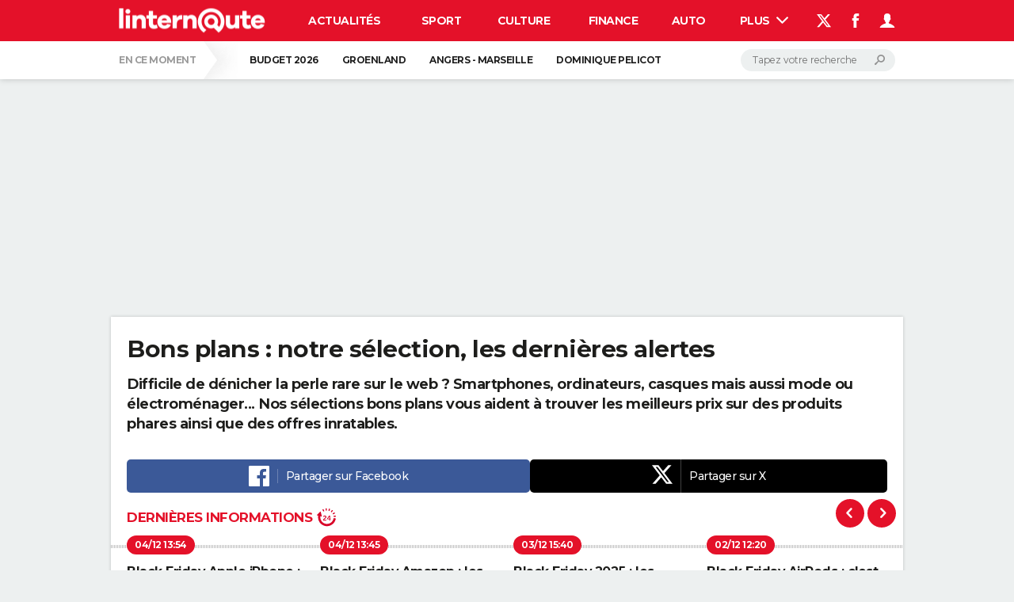

--- FILE ---
content_type: text/css
request_url: https://astatic.ccmbg.com/ccmcms_linternaute/dist/app/css/linternaute_home.5ab0f2d7db29a1b24684.css
body_size: 6662
content:
:root{--header-height:25px}@media(min-width:1000px){:root{--header-height:100px}}.app_mod_live>div,.app_mod_live>div>div>ul{display:flex}.app_home_section .app_home_leftcol:after,.app_home_section:after,.app_mod_mea_adv:after,.clearfix:after{clear:both;content:"";display:table}.mod{margin-bottom:1.25rem}@media(max-width:768px){.mod{margin-bottom:.625rem}}.ccmcss_align_l{text-align:left}.ccmcss_align_c{text-align:center}.ccmcss_align_r{text-align:right}.ccmcss_align_j{text-align:justify}.ccmcss_valign_t{vertical-align:top}.ccmcss_valign_m{vertical-align:middle}.ccmcss_valign_b{vertical-align:bottom}.ccmcss_ft_xs{font-size:.75em}.ccmcss_ft_s{font-size:.85em}.ccmcss_ft_l{font-size:1.15em}.ccmcss_ft_xl{font-size:1.25em}.ccmcss_ft_bold{font-weight:700}.ccmcss_hidden{visibility:hidden}.ccmcss_helvetica{font-family:Helvetica Neue,Helvetica,Arial,sans-serif}.ccmcss_georgia{font-family:Georgia,Cambria,Times New Roman,Times,serif}.ccmcss_tahoma{font-family:Lucida Grande,Tahoma,Verdana,Arial,sans-serif}.ccmcss_courier{font-family:Bitstream Vera Sans Mono,Consolas,Courier,monospace}.ccmcss_verdana{font-family:Verdana,Geneva,sans-serif}@media(max-width:1199px){.resp_hidden--m,.resp_visible--l,.resp_visible--s,.resp_visible--xs{display:none}.resp_visible--m{display:block}}@media(max-width:768px){.resp_hidden--s,.resp_visible--l,.resp_visible--m,.resp_visible--xs{display:none}.resp_visible--s{display:block}}@media(max-width:480px){.resp_visible--xs{display:block}.resp_hidden--xs,.resp_visible--l,.resp_visible--m,.resp_visible--s{display:none}}@media(min-width:1200px){.resp_hidden--l,.resp_visible--m,.resp_visible--s,.resp_visible--xs{display:none}.resp_visible--l{display:block}}@keyframes fadeIn{0%{opacity:0;transform:translateY(20%)}to{opacity:1;transform:translateY(0)}}@keyframes fadeIn2{0%{opacity:0}to{opacity:1}}.gentium,.oswald{font-family:Montserrat,sans-serif}@keyframes ripple-out{to{bottom:-8px;left:-8px;opacity:0;right:-8px;top:-8px}}@keyframes onHover{0%{transform:translate(-110%) skew(-20deg)}to{transform:translate(0) skew(-20deg)}}@keyframes outHover{0%{transform:translate(0) skew(-20deg)}to{transform:translate(110%) skew(-20deg)}}.ie9 [class*=linter_gradient_]{filter:none!important}@media(min-width:1000px){.app_home_section.app_mod_chat>.grid_line.gutter .grid_left.w35{border-left:20px solid #0000}}@media(max-width:768px){.app_mod_mea_ct .app_mod_mea .app_home_section.app_mod_chat .grid_col{float:none;width:100%}}body:not(.app--ark) .app_mod_mea .app_mod_chat__legend .grid_col{position:relative;right:auto;top:0!important}.app_mod_chat{background-color:#fff;padding:20px}.app_mod_chat .grid_line.gutter{margin-left:-20px}@media(max-width:768px){.app_mod_chat .grid_line.gutter{margin-left:-10px}}.app_mod_chat .grid_line.gutter>[class^=grid_]{border-left:20px solid #0000}@media(max-width:768px){.app_mod_chat .grid_line.gutter>[class^=grid_]{border-left:10px solid #0000}}@media(max-width:999px){.app_mod_chat>.grid_line>.grid_col,.app_mod_chat>.grid_line>.grid_left,.app_mod_chat>.grid_line>.grid_right{border:none;display:block;float:none;width:100%}.app_mod_chat>.grid_line.gutter{margin-left:0}.app_mod_chat>.grid_line.gutter>.grid_col,.app_mod_chat>.grid_line.gutter>.grid_left,.app_mod_chat>.grid_line.gutter>.grid_right{border-left:0;margin-bottom:20px}}@media(max-width:480px){.app_mod_chat{padding:10px}}.app_mod_chat header{margin-bottom:20px;position:relative}@media(max-width:480px){.app_mod_chat header{margin-bottom:10px}}.app_mod_chat .app_mod_chat__player{height:0;overflow:hidden;padding-bottom:56.25%;padding-top:35px;position:relative;z-index:0}.app_mod_chat .app_mod_chat__player iframe{height:100%;left:0;position:absolute;top:0;width:100%}.app_mod_chat .app_mod_chat__pic{background-position:50% 50%;background-repeat:no-repeat;background-size:cover;border-radius:100%;-webkit-border-radius:100%;-moz-border-radius:100%;-ms-border-radius:100%;-o-border-radius:100%;display:block;height:120px;margin-right:20px;width:120px}@media(max-width:480px){.app_mod_chat .app_mod_chat__pic{margin-right:10px}}.app_mod_chat h3{font-size:1.125rem;font-weight:700}.app_mod_chat .app_mod_chat__legend p{margin-bottom:10px;margin-top:10px}@media(max-width:480px){.app_mod_chat .app_mod_chat__legend p{margin-bottom:5px;margin-top:5px}}.app_mod_chat footer{color:#303030;font-size:.75rem;text-align:right}.ccmcss_offcanvas_1 .ccmcss_offcanvas_2 .layout.layout--offcanvas{background:#0000}.ccmcss_offcanvas_1 .ccmcss_offcanvas_2 .layout.layout--offcanvas .layout_ct{background:#0000;padding:0}@media(max-width:999px){.ccmcss_offcanvas_1 .ccmcss_offcanvas_2 .layout.layout--offcanvas .layout_ct{padding:0!important}}.ccmcss_offcanvas_1 .ccmcss_offcanvas_2 .layout.layout--offcanvas .layout_ct .layout_ct__2{background-color:#efefef}body .app_home_section{background-color:#fff;margin:0 auto}body .app_home_section.app_home_section--noborder{margin-bottom:20px}@media(max-width:480px){body .app_home_section.app_home_section--noborder{margin-bottom:10px}}body .app_home_section.app_home_section--nopadding{margin:0 auto}body .app_home_section .app_home_section--intro{margin-bottom:12px}body .app_home_section .app_home_section--intro p,body .app_home_section .app_home_section--intro>h1{margin-top:0}@media(max-width:768px){body .app_home_section:first-child{margin-top:0!important}body .app_home_section.app_home_section--nopadding{padding:0}body .app_home_section.app_home_section--noborder{margin-bottom:0!important}body .app_home_section.app_home_section--noborder .app_mod_title--news{margin-bottom:20px}body .app_home_section.app_home_section--noborder .app_mod_title--news:after{top:55px}body .app_home_section.app_home_section--noborder2 .app_mod_title{margin-top:0}body .app_home_section.app_home_section--program{padding-top:20px}body .app_home_section.app_home_section--program header{margin-bottom:0}body .app_home_section.app_home_section--program .app_mod_title{margin-top:0}body .app_home_section.app_home_section--program>div>.grid_line.gutter{margin-left:0}body .app_home_section.app_home_section--program>div>.grid_line.gutter .w25{border-bottom:10px solid #0000;border-left:0 solid #0000;border-right:5px solid #0000;float:left;margin-bottom:0!important;width:50%}body .app_home_section.app_home_section--program>div>.grid_line.gutter .w25:nth-of-type(2n){border-left:5px solid #0000;border-right:0 solid #0000;clear:right}body .app_home_section.app_home_section--program>div>.grid_line.gutter .w25:nth-of-type(5){display:none}body .app_home_section.app_home_section--program .app_mod_fig .app_mod_fig__img{height:150px}body .app_home_section.app_home_section--program .app_mod_fig figcaption{margin-top:10px}body .app_home_section.app_home_section--program .app_mod_fig figcaption h2{font-size:85%;height:30px}body .app_home_section.app_home_section--program .linter_btn+.linter_btn{margin-left:2%}body .app_home_section.app_home_section--images>.grid_line .grid_line:first-child .grid_left .app_mod_fig,body .app_home_section.app_home_section--images>.grid_line+.grid_line>.grid_left .app_mod_fig,body .app_home_section.app_home_section--program footer{margin-bottom:10px}body .app_home_section.app_home_section--images>.grid_line+.grid_line.grid--norwd>.grid_left,body .app_home_section.app_home_section--images>.grid_line>.grid_left{border-left:10px solid #0000}body .app_home_section.app_home_section--images .grid_line{margin-left:-10px}body .app_home_section.app_home_section--images .grid_line .grid_line.grid--norwd{margin-left:0}body .app_home_section.app_home_section--images .grid_line.grid--norwd>.grid_left{border:none;display:block;float:left;width:50%}body .app_home_section.app_home_section--images .grid_line.grid--norwd>.grid_left:nth-child(2n){border-left:10px solid #0000}body .app_home_section.app_home_section--images .grid_line.grid--norwd>.grid_left:nth-child(3){clear:left}body .app_home_section.app_home_section--images .app_mod_fig{margin-bottom:0}body .app_home_section.app_home_section--images .app_mod_fig figcaption{bottom:0;color:#fff;left:0;padding:10px;position:absolute;width:100%;z-index:3}body .app_home_section.app_home_section--images .app_mod_fig figcaption .app_title{-webkit-line-clamp:3;-webkit-box-orient:vertical;color:#fff;display:block;display:-webkit-box;font-size:16px;font-weight:700;height:auto;line-height:1;margin:0 auto;max-height:48px;max-width:100%;overflow:hidden;text-overflow:ellipsis}body .app_home_section.app_home_section--images .app_mod_fig figcaption .app_title a{color:#fff}body .app_home_section.app_home_section--images .app_mod_fig.app_mod_fig--l figcaption .app_title{font-size:18px;max-height:54px}body .app_home_section.app_home_section--images .app_mod_fig .app_mod_fig__img:before{background:url([data-uri]);background:linear-gradient(180deg,#0000 0,#0000004d 60%,#000c);bottom:0;content:"";filter:progid:DXImageTransform.Microsoft.gradient(startColorstr="#00000000",endColorstr="#cc000000",GradientType=0);height:80%;left:0;position:absolute;width:100%;z-index:2}.ie9 body .app_home_section.app_home_section--images .app_mod_fig .app_mod_fig__img:before{filter:none}body .app_home_section.app_home_section--images .app_mod_fig .app_label{display:none}body .app_home_section .app_aside--hotels,body .app_home_section .app_aside--vols{max-width:none}body .app_home_section .app_home_main_ct{float:none;margin-right:0}body .app_home_section .app_home_main_ct .app_home_main{margin-right:0;padding-right:0}body .app_home_section .app_home_right{float:none;width:100%}body .app_home_section .app_list--news .app_fig--full{float:none;height:auto;margin-bottom:12px;width:100%!important}body .app_home_section .app_list--news .app_fig--full .app_list__img--large{display:block;height:auto;padding-bottom:58%;width:100%}body .app_home_section .app_list--news .app_label{display:none}}@media(max-width:480px){body .app_home_section:first-child{margin-top:0!important}body .app_home_section.app_home_section--noborder{margin-bottom:0!important}body .app_home_section.app_home_section--noborder .app_mod_title--news{margin-bottom:20px}body .app_home_section.app_home_section--noborder .app_mod_title--news:after{top:44px}body .app_home_section.app_home_section--noborder2 .app_mod_title{margin-top:0}body .app_home_section.app_home_section--program .app_mod_fig .app_mod_fig__img{height:200px}body .app_home_section.app_home_section--program .app_mod_fig figcaption{margin-bottom:10px}body .app_home_section.app_home_section--program footer{margin-top:0}body .app_home_section.app_home_section--images .grid_line.grid--norwd .grid_left{border:none;float:none;width:100%}body .app_home_section.app_home_section--images>.grid_line{margin-left:0}body .app_home_section.app_home_section--images>.grid_line .grid_left,body .app_home_section.app_home_section--images>.grid_line .grid_line>.grid_left:nth-child(2n){border:none}body .app_home_section.app_home_section--images>.grid_line>.grid_left,body .app_home_section.app_home_section--images>.grid_line>.grid_left:last-child .app_mod_fig{margin-bottom:0}body .app_home_section.app_home_section--images>.grid_line+.grid_line{display:none}body .app_home_section.app_home_section--images .app_mod_fig{margin-bottom:10px}body .app_home_section.app_home_section--images .app_mod_fig .app_mod_fig__img,body .app_home_section.app_home_section--images .app_mod_fig.app_mod_fig--l .app_mod_fig__img{height:220px}body .app_home_section.app_home_section--images .app_mod_fig.app_mod_fig--l figcaption .app_title{font-size:16px;max-height:48px}}body .app_home_section.app_home_section--insitu{padding:0}body .app_home_section.app_home_section--insitu>.bu_ccmeditor .hidden{overflow:hidden}body .app_home_section.app_home_section--insitu>.bu_ccmeditor .app_mod_title{font-size:1.4285714286em;font-weight:700;margin-top:0}body .app_home_section.app_home_section--insitu>.bu_ccmeditor .app_title_4{border-bottom:1px dashed #ccc;margin-bottom:.7142857143em;padding-bottom:.3571428571em}body .app_home_section.app_home_section--insitu>.bu_ccmeditor .app_cold_stream{margin-bottom:0}@media(max-width:768px){body .app_home_section.app_home_section--insitu>.bu_ccmeditor .app_list.app_list--services{margin-bottom:1.4285714286em}body .app_home_section.app_home_section--insitu>.bu_ccmeditor .app_list.app_list--services li:before{left:5px;top:7px}body .app_home_section.app_home_section--insitu>.bu_ccmeditor .app_list.app_list--services li:nth-child(2n){background-color:#f1f1f1}body .app_home_section.app_home_section--insitu>.bu_ccmeditor .app_list.app_list--services a{display:block;padding:.3571428571em}}.app--ark .ccmcss_offcanvas_1 .ccmcss_offcanvas_2 .layout.layout--offcanvas .layout_ct{background:#fff}.app--ark .ccmcss_offcanvas_1 .ccmcss_offcanvas_2 .layout.layout--offcanvas .layout_ct .app_home_section{border-top:0}.app--ark .ccmcss_offcanvas_1 .ccmcss_offcanvas_2 .layout.layout--offcanvas .layout_ct .app_home_section.app_home_section--noborder,.app--ark .ccmcss_offcanvas_1 .ccmcss_offcanvas_2 .layout.layout--offcanvas .layout_ct .app_home_section.app_home_section--nopadding{margin:0 auto}.app_list.app_list--news li{padding-bottom:20px;padding-top:20px}@media(max-width:480px){.app_list.app_list--news li{padding-bottom:10px;padding-top:10px}}.app_list.app_list--news li:first-of-type{padding-top:0!important}.jBlock{position:absolute;z-index:1100}.app_mod_mea .jBlock,.app_slider .jBlock{left:20px;top:50px}.app_mod_forward_contents .jBlock{left:20px;top:20px}.app_header__bottom__left .jBlock{left:105px;top:0}.jBlock a.blockEditor{background:#ddd;border:2px solid #fff;border-radius:6px;-webkit-border-radius:6px;-moz-border-radius:6px;-ms-border-radius:6px;-o-border-radius:6px;color:#303030;font-family:Montserrat,sans-serif;transition:all .15s ease-out}.jBlock a.blockEditor:hover{background:#fff;color:#000}.app_mod_forward_contents+.app_mod_title+.jBlock{left:20px;position:relative;top:50px}.app_home_section{background-color:#fff;float:none;margin:0;position:relative}.app_home_section a{text-decoration:none}.app_home_section a:hover{text-decoration:underline}.app_home_section>.bu_ccmeditor{padding:20px}@media(max-width:768px){.app_home_section>.bu_ccmeditor{padding:10px}}.app_home_section+.app_home_section{border-top:20px solid #edf0f0}.app_home_section>.app_home_section{padding:20px}@media(max-width:768px){.app_home_section>.app_home_section{padding:10px}}.app_home_section .app_home_main_ct{background:#fafafa;float:left;margin-right:-340px;width:100%}.app_home_section .app_home_main_ct .app_home_main{margin-right:300px;padding-right:20px}.app_home_section .app_home_rightcol{background:#fafafa;float:right;padding:20px;width:340px}@media(max-width:480px){.app_home_section .app_home_rightcol{padding:10px}}.app_home_section .app_home_rightcol .ba{margin-bottom:2em}.app_home_section .app_home_rightcol .app_home_rightcol_bottom_ct{bottom:0;left:30px;position:absolute;width:300px}.app_home_section .app_home_rightcol .ccmcss_form{font-size:15px}.app_home_section .app_home_leftcol{background:#fff;float:left;margin:0;min-height:835px;padding:20px}@media(max-width:480px){.app_home_section .app_home_leftcol{padding:10px}}@media(min-width:769px){.app_home_section .app_home_leftcol{max-width:calc(100% - 340px)}}.app_home_section .app_home_leftcol .app_home_section{border-top:0 solid #edf0f0;float:none}.app_home_section .app_home_leftcol footer{margin-bottom:16px}.app_home_section .app_home_leftcol footer .app_home_leftcol_common_link{color:#e41129;font-size:15px;padding-right:10px;text-decoration:underline}.app_home_section .app_home_leftcol footer .app_home_leftcol_common_link:hover{text-decoration:none}@media(max-width:999px){.app_home_section.app_home_section--program .grid_left:nth-child(n+5){display:none}.app_home_section.app_home_section--program>div>.grid_line.gutter .w25{width:25%}}@media(max-width:768px){.app_home_section{border-top:none;padding-top:0}.app_home_section+.app_home_section{border-top:none}.app_home_section .app_home_main_ct{float:none;margin-right:0}.app_home_section .app_home_leftcol{border-right:none;float:none;margin:0;min-height:auto;padding:10px;width:100%}.app_home_section .app_home_leftcol .app_home_section{border-top:0 solid #edf0f0;float:none}.app_home_section .app_home_rightcol{float:none}.app_home_section .app_home_rightcol,.app_home_section .layout_right{background:#fff;min-height:inherit;padding:10px;position:relative;width:100%}.app_home_section .app_home_rightcol:before,.app_home_section .layout_right:before{display:none}.app_home_section .app_home_rightcol .app_home_rightcol_bottom_ct,.app_home_section .layout_right .app_home_rightcol_bottom_ct{bottom:0;left:0;position:relative;width:100%}.app_home_section.app_home_section--noborder2{margin-top:0;padding:0}}.app_home_section.app_home_section--noborder{border-top:none;overflow:hidden;padding:20px 4px 0 20px}@media(max-width:768px){.app_home_section.app_home_section--noborder{padding:10px}}.layout_ct>.app_home_section.app_home_section--noborder>:not(.app_list--lastminute){padding-right:16px}.app_home_section.app_home_section--noborder2{border-top:none}@media(max-width:768px){.app_home_section--nomaxwidth .app_home_section.app_home_section--noborder2 .app_mod_title{margin-left:10px}}@media(max-width:768px)and (max-width:480px){.app_home_section--nomaxwidth .app_home_section.app_home_section--noborder2 .app_mod_title{margin-left:5px}}.app_home_section.app_home_section--nopadding{border-top:none;padding:0}.app_home_section.app_home_section--nopadding2{padding:0}.app_home_section.app_home_section--nomaxwidth{margin:0;max-width:none!important}.app_home_section.app_home_section--nomaxwidth .app_home_section--noborder2{margin-top:0}.app_home_section:nth-child(2n) .linter_btn.linter_btn--channel:after,.app_home_section:nth-child(2n) .linter_btn.linter_btn--channel:hover{background-color:#e1e3e4!important}.app_home_section.app_home_section--program{padding:20px}@media(max-width:768px){.app_home_section.app_home_section--program{padding:10px}}.app_home_section.app_home_section--program>div>.grid_line.gutter{margin-left:-20px}.app_home_section.app_home_section--program>div>.grid_line.gutter>[class^=grid_]{border-left:20px solid #0000}.app_home_section.app_home_section--program>div>.grid_line.gutter .w25{width:20%}.app_home_section.app_home_section--program figcaption{text-align:center}.app_home_section.app_home_section--program figcaption .app_title{font-size:16px}.app_home_section.app_home_section--program header{margin-bottom:1.4285714286em}@media(max-width:580px){.app_home_section.app_home_section--program header>.grid_col,.app_home_section.app_home_section--program header>.grid_left,.app_home_section.app_home_section--program header>.grid_right{border:none;display:block;float:none;width:100%}.app_home_section.app_home_section--program header.gutter{margin-left:0}.app_home_section.app_home_section--program header.gutter>.grid_col,.app_home_section.app_home_section--program header.gutter>.grid_left,.app_home_section.app_home_section--program header.gutter>.grid_right{border-left:0;margin-bottom:20px}}.app_home_section.app_home_section--program header .app_mod_title{margin-bottom:0}.app_home_section.app_home_section--program header .linter_btn.active span,.app_home_section.app_home_section--program header .linter_btn:hover span{color:#fff!important}.app_home_section.app_home_section--program header a+a{margin-left:1.4285714286em}.app_home_section.app_home_section--program>div .grid_line.gutter{margin-left:-40px}@media(max-width:768px){.app_home_section.app_home_section--program>div .grid_line.gutter{margin-left:-10px}}.app_home_section.app_home_section--program>div .grid_line.gutter>[class^=grid_]{border-left:40px solid #0000}@media(max-width:768px){.app_home_section.app_home_section--program>div .grid_line.gutter>[class^=grid_]{border-left:10px solid #0000}}@media(max-width:580px){.app_home_section.app_home_section--program>div>.grid_line.gutter>.grid_col,.app_home_section.app_home_section--program>div>.grid_line.gutter>.grid_left,.app_home_section.app_home_section--program>div>.grid_line.gutter>.grid_right{border:none;display:block;float:none;width:100%}.app_home_section.app_home_section--program>div>.grid_line.gutter.gutter{margin-left:0}.app_home_section.app_home_section--program>div>.grid_line.gutter.gutter>.grid_col,.app_home_section.app_home_section--program>div>.grid_line.gutter.gutter>.grid_left,.app_home_section.app_home_section--program>div>.grid_line.gutter.gutter>.grid_right{border-left:0;margin-bottom:20px}}.app_home_section.app_home_section--program .app_mod_fig .app_mod_fig__img{height:300px}.app_home_section.app_home_section--program .app_mod_fig figcaption{margin-top:1.4285714286em}.app_home_section.app_home_section--program .app_mod_fig a:hover{text-decoration:none}.app_home_section.app_home_section--program .app_mod_fig a:hover .app_title{text-decoration:underline}.app_home_section.app_home_section--program .app_mod_fig.app_mod_fig--tv .app_mod_fig__img{height:160px}.app_home_section.app_home_section--program .app_mod_fig.app_mod_fig--tv figcaption{font-size:16px;margin-top:.7142857143em;text-align:center}.app_home_section.app_home_section--program .app_mod_fig.app_mod_fig--tv figcaption .app_title{font-size:16px}.app_home_section.app_home_section--program .app_mod_fig.app_mod_fig--tv .app_label{font-size:1.1428571429em;font-weight:400}.app_home_section.app_home_section--program .app_mod_fig.app_mod_fig--tv .app_label>span{color:#303030}.app_home_section.app_home_section--program .app_mod_fig.app_mod_fig--tv a:hover .app_label{text-decoration:none}.app_home_section.app_home_section--program footer{font-size:1.0714285714em;margin-top:1.3333333333em}.app_home_section.app_home_section--program footer li{display:inline}.app_home_section.app_home_section--program footer li+li:before{color:#abb1b4;content:"|"}.app_home_section.app_home_section--program footer li+li a{padding-left:.6666666667em}.app_home_section.app_home_section--program footer a{color:#e41129;padding-right:.6666666667em;text-decoration:underline}.app_home_section.app_home_section--program footer a:hover{text-decoration:none}.app_home_section.app_home_section--images .grid_line.gutter{margin-left:-20px}@media(max-width:768px){.app_home_section.app_home_section--images .grid_line.gutter{margin-left:-10px}}.app_home_section.app_home_section--images .grid_line.gutter>[class^=grid_]{border-left:20px solid #0000}@media(max-width:768px){.app_home_section.app_home_section--images .grid_line.gutter>[class^=grid_]{border-left:10px solid #0000}}.app_home_section.app_home_section--images .app_mod_fig{margin-bottom:1.4285714286em}.app_home_section.app_home_section--images .app_mod_fig figcaption{margin-top:.3571428571em}.app_home_section.app_home_section--images .app_mod_fig.app_mod_fig--l figcaption{margin-top:.7142857143em}.app_home_section.app_home_section--images .app_title{font-size:.9285714286em}.app_home_section.app_home_section--images .app_mod_fig__img{height:140px}.app_home_section.app_home_section--services{padding:20px}.app_home_section.app_home_section--services .grid_line.gutter{margin-left:-20px}@media(max-width:768px){.app_home_section.app_home_section--services .grid_line.gutter{margin-left:-10px}}.app_home_section.app_home_section--services .grid_line.gutter>[class^=grid_]{border-left:20px solid #0000}@media(max-width:768px){.app_home_section.app_home_section--services .grid_line.gutter>[class^=grid_]{border-left:10px solid #0000}}.app_home_section.app_home_section--services .app_list--services .grid_line.gutter{margin-left:0}@media(max-width:768px){.app_home_section.app_home_section--services .app_list--services .grid_line.gutter{margin-left:-10px}}.app_home_section.app_home_section--services .app_list--services .grid_line.gutter>[class^=grid_]{border-left:0 solid #0000}@media(max-width:768px){.app_home_section.app_home_section--services .app_list--services .grid_line.gutter>[class^=grid_]{border-left:10px solid #0000}.app_home_section.app_home_section--services{padding:10px}.app_home_section.app_home_section--services .bu_ccmeditor .grid_line.gutter{margin-left:0}}.app_home_section.app_home_section--focus-forums{padding:20px}.app_home_section.app_home_section--focus-forums .grid_line.gutter{margin-left:-20px}@media(max-width:768px){.app_home_section.app_home_section--focus-forums .grid_line.gutter{margin-left:-10px}}.app_home_section.app_home_section--focus-forums .grid_line.gutter>[class^=grid_]{border-left:20px solid #0000}@media(max-width:768px){.app_home_section.app_home_section--focus-forums{padding:10px}.app_home_section.app_home_section--focus-forums .grid_line.gutter{margin-left:-10px}}@media(max-width:768px)and (max-width:768px){.app_home_section.app_home_section--focus-forums .grid_line.gutter{margin-left:-10px}}@media(max-width:768px){.app_home_section.app_home_section--focus-forums .grid_line.gutter>[class^=grid_]{border-left:10px solid #0000}}@media(max-width:768px)and (max-width:768px){.app_home_section.app_home_section--focus-forums .grid_line.gutter>[class^=grid_]{border-left:10px solid #0000}}.app_home_section.app_home_section--focus-forums .app_title{color:#303030;margin-bottom:.625em}.app_home_section.app_home_section--voyages{padding:20px}.app_home_section.app_home_section--voyages .grid_line.gutter{margin-left:-20px}@media(max-width:768px){.app_home_section.app_home_section--voyages .grid_line.gutter{margin-left:-10px}}.app_home_section.app_home_section--voyages .grid_line.gutter>[class^=grid_]{border-left:20px solid #0000}@media(max-width:768px){.app_home_section.app_home_section--voyages{padding:10px}.app_home_section.app_home_section--voyages .grid_line.gutter{margin-left:-10px}}@media(max-width:768px)and (max-width:768px){.app_home_section.app_home_section--voyages .grid_line.gutter{margin-left:-10px}}@media(max-width:768px){.app_home_section.app_home_section--voyages .grid_line.gutter>[class^=grid_]{border-left:10px solid #0000}}@media(max-width:768px)and (max-width:768px){.app_home_section.app_home_section--voyages .grid_line.gutter>[class^=grid_]{border-left:10px solid #0000}}.app_home_section.app_home_section--voyages>.grid_line.gutter{margin-bottom:1.4285714286em}.app_home_section.app_home_section--voyages .app_list--cities .grid_row.gutter>*+*{border-left:20px solid #0000}@media(max-width:768px){.app_home_section.app_home_section--voyages .app_list--cities .grid_row.gutter>*+*{border-left:10px solid #0000}}.app_home_section.app_home_section--voyages .app_list--cities>.grid_row>.grid_col>.grid_row,.app_home_section.app_home_section--voyages .app_list--cities>.grid_row>.grid_col>.grid_row>.grid_col{display:block}.app_home_section.app_home_section--voyages .app_list--cities ul{padding-right:1.4285714286em}.app_home_section.app_home_section--voyages .app_list--pics .grid_line.gutter{margin-left:-20px}@media(max-width:768px){.app_home_section.app_home_section--voyages .app_list--pics .grid_line.gutter{margin-left:-10px}}.app_home_section.app_home_section--voyages .app_list--pics .grid_line.gutter>[class^=grid_]{border-left:20px solid #0000}@media(max-width:768px){.app_home_section.app_home_section--voyages .app_list--pics .grid_line.gutter>[class^=grid_]{border-left:10px solid #0000}}.app_home_section.app_home_section--voyages .app_mod_fig .app_mod_fig__img{height:332px}.app_mod_mea{margin-bottom:0}.app_mod_mea .grid_col:nth-child(3){display:none}@media(min-width:769px){.app_mod_mea #mosaic_slider .switcher-body>.app_mod_fig.app_mod_fig--legendinside .app_mod_fig__img,.app_mod_mea #mosaic_slider>.app_mod_fig.app_mod_fig--legendinside .app_mod_fig__img{height:450px}}.app_mod_mea #mosaic_slider .switcher-body>.app_mod_fig.app_mod_fig--legendinside figcaption,.app_mod_mea #mosaic_slider>.app_mod_fig.app_mod_fig--legendinside figcaption{padding:1.4285714286em 4.2857142857em 1.4285714286em 1.4285714286em}.app_mod_mea .grid_col .app_mod_fig .app_mod_fig__img{height:225px}.app_mod_mea_adv{height:600px;margin:0 auto;padding:0;vertical-align:middle;width:300px}.ie9 .app_home_rightcol:before{filter:none}@media(max-width:768px){.app_mod_mea_prect{background:#fff;border-bottom:1px solid #dcdcdc;padding-bottom:0!important}.app_mod_mea_ct{background:#fff;display:block;float:none;margin-right:0;width:auto}.app_mod_mea_ct .app_mod_mea{margin-right:0;max-width:100%}.app_mod_mea_ct .app_mod_mea .app_mod_fig__img{height:auto;padding-bottom:58%}.app_mod_mea_ct .app_mod_mea .app_mod_fig.app_mod_fig--legendinside figcaption,.app_mod_mea_ct .app_mod_mea .grid_row.grid_row--fixed .app_mod_fig.app_mod_fig--legendinside figcaption{padding:20px 10px!important}.app_mod_mea_ct .app_mod_mea .grid_row.grid_row--fixed figcaption h1{font-size:20px}.app_mod_mea_ct .app_mod_mea .grid_row.grid_row--fixed .grid_col:first-of-type{position:relative}.app_mod_mea_ct .app_mod_mea .grid_row.grid_row--fixed .grid_col:first-of-type:after{background:#dcdcdc;bottom:0;content:"";display:block;position:absolute;right:0;top:0;width:1px;z-index:4}.app_mod_mea_ct .app_mod_mea .grid_row.grid_row--fixed .grid_col:nth-of-type(2){position:relative}.app_mod_mea_ct .app_mod_mea .grid_row.grid_row--fixed .grid_col:nth-of-type(2):after{background:#dcdcdc;bottom:0;content:"";display:block;left:-1px;position:absolute;top:0;width:1px;z-index:4}.app_mod_mea_ct .app_mod_mea a{text-decoration:none}.app_mod_mea_ct .app_mod_mea .grid_col:nth-child(n+4){display:none}.app_mod_mea_ct .app_mod_mea .grid_col{float:left;width:50%}.app_mod_mea_ct .app_mod_mea figcaption{background:#fff;color:#3f3e3e;padding:.7142857143em;position:relative;text-align:center;width:100%;z-index:3}.app_mod_mea_ct .app_mod_mea figcaption h1{font-size:24px}.app_mod_mea_ct .app_mod_mea figcaption h1 a{color:#1d1d1b}.app_mod_mea_ct .app_mod_mea figcaption h2{font-size:14px}.app_mod_mea_ct .app_mod_mea figcaption h2 a{color:#1d1d1b}.app_mod_mea_ct .app_mod_mea figcaption div{display:block;margin-top:-34px}.app_mod_mea_ct .app_mod_mea figcaption div span{background-color:#e41129;border-radius:16px;-webkit-border-radius:16px;-moz-border-radius:16px;-ms-border-radius:16px;-o-border-radius:16px;color:#fff;display:inline-block;font-size:1.1428571429em;margin-bottom:.8571428571em;opacity:1;padding:.1428571429em .8571428571em}}.app_mod_mea_ct picture{display:block;position:relative}@media(min-width:769px){.app_mod_mea_ct #mosaic_slider>.app_mod_fig picture{height:450px}.app_mod_mea_ct .grid_col picture{height:225px}.app_mod_mea_ct picture img{height:100%;left:50%;max-width:none;position:absolute;top:50%;transform:translateX(-50%) translateY(-50%)}}@media(max-width:768px){.app_mod_mea_ct picture{height:0;padding-bottom:58%}}.app_mod_live .app_mod_fig.app_mod_fig--legendinside picture{display:block;height:0;overflow:hidden;position:relative;width:100%}.app_mod_live .app_mod_fig.app_mod_fig--legendinside figcaption h1{-webkit-box-orient:vertical;-webkit-line-clamp:3;display:-webkit-box;font-size:20px;font-size:1.25rem;overflow:hidden;text-overflow:ellipsis}@supports not (-webkit-line-clamp:3){.app_mod_live .app_mod_fig.app_mod_fig--legendinside figcaption h1{display:block}}@media screen and (min-width:700px){.app_mod_live .app_mod_fig.app_mod_fig--legendinside figcaption h1{font-size:22px;font-size:1.375rem}}@media screen and (min-width:769px){.app_mod_live .app_mod_fig.app_mod_fig--legendinside figcaption h1{font-size:20px;font-size:1.25rem}}@media screen and (min-width:1101px){body:not(.app--ark):not(.app--1000):not(.template-light) .app_mod_live .app_mod_fig.app_mod_fig--legendinside figcaption h1{font-size:22px;font-size:1.375rem}}.app_mod_live .app_title_4{font-size:16px;font-size:1rem}@media screen and (min-width:700px){.app_mod_live .app_title_4{font-size:15px;font-size:.9375rem}}@media screen and (min-width:1200px){.app_mod_live .app_title_4{font-size:18px;font-size:1.125rem}}.app_mod_live>div{margin-bottom:10px}.app_mod_live>div>div{position:relative}.app_mod_live>div>div>ul{flex-direction:column}.app_mod_live>div ul li+li{border-top:1px dashed #ccc}@media(min-width:1101px),(min-width:700px)and (max-width:768px){.app_mod_live>div>div{position:relative}.app_mod_live>div>div:first-of-type{padding-right:15px}.app_mod_live>div>div:last-of-type{padding-left:15px}.app_mod_live>div>div picture{padding-bottom:66.667%}.app_mod_live>div>div ul li{display:flex;flex:1;flex-direction:column;justify-content:center}.no-supports .app_mod_live>div .app_title_4 a{line-height:1.2em;max-height:2.4em;overflow:hidden;padding-right:.8em;position:relative;text-align:left}.no-supports .app_mod_live>div .app_title_4 a:before{bottom:0;content:"...";position:absolute;right:0;text-align:right}.no-supports .app_mod_live>div .app_title_4 a:after{background:#fff;content:"";height:1em;margin-top:.2em;position:absolute;right:0;width:1em}@supports not (-webkit-line-clamp:2){.app_mod_live>div .app_title_4 a{display:block;line-height:1.2em;max-height:2.4em;overflow:hidden;padding-right:.8em;position:relative;text-align:left}.app_mod_live>div .app_title_4 a:before{bottom:0;content:"...";position:absolute;right:0;text-align:right}.app_mod_live>div .app_title_4 a:after{background:#fff;content:"";height:1em;margin-top:.2em;position:absolute;right:0;width:1em}}@supports(-webkit-line-clamp:2){.app_mod_live>div .app_title_4 a{-webkit-box-orient:vertical;-webkit-line-clamp:2;display:-webkit-box;overflow:hidden;text-overflow:ellipsis}}}@media(max-width:699px),(min-width:769px)and (max-width:1100px){.app_mod_live>div{flex-direction:column}.app_mod_live>div>div{flex:1;width:100%}.app_mod_live>div>div picture{padding-bottom:56.25%}.app_mod_live>div>div ul li{padding:10px 0}.app_mod_live>div>div ul a{display:block}}.bu_ccmeditor .app_mod_live .app_mod_title{font-size:1.25rem;font-weight:700;margin-bottom:20px;margin-top:0}@media(max-width:480px){.bu_ccmeditor .app_mod_live .app_mod_title{margin-bottom:10px}}.bu_ccmeditor .app_mod_live li:before{display:none}.bu_ccmeditor .app_mod_live .app_title_4{color:#303030;font-weight:700;margin:0;text-transform:none}.bu_ccmeditor .app_mod_live .app_title_4 a{color:#303030}.bu_ccmeditor .app_mod_live .app_title_4 a:hover{color:#e41129}.app_mod_forward_contents.gutter{margin-bottom:16px;margin-left:-20px}.app_mod_forward_contents.gutter>[class^=grid_]{border-left:20px solid #0000}.app_mod_forward_contents.gutter .grid_line{margin-top:20px}.app_mod_forward_contents.gutter .grid_line .grid_last{border-left:20px solid #0000}.app_mod_forward_contents.gutter .app_mod_fig .app_mod_fig__img{height:120px;width:180px}.app_mod_forward_contents.gutter .app_mod_fig figcaption h2{color:#303030;font-size:18px}.no-supports .app_mod_forward_contents.gutter .app_mod_fig figcaption h2{line-height:1.2em;max-height:3.6em;overflow:hidden;padding-right:.8em;position:relative;text-align:left}.no-supports .app_mod_forward_contents.gutter .app_mod_fig figcaption h2:before{bottom:0;content:"...";position:absolute;right:0;text-align:right}.no-supports .app_mod_forward_contents.gutter .app_mod_fig figcaption h2:after{background:#fff;content:"";height:1em;margin-top:.2em;position:absolute;right:0;width:1em}@supports not (-webkit-line-clamp:3){.app_mod_forward_contents.gutter .app_mod_fig figcaption h2{display:block;line-height:1.2em;max-height:3.6em;overflow:hidden;padding-right:.8em;position:relative;text-align:left}.app_mod_forward_contents.gutter .app_mod_fig figcaption h2:before{bottom:0;content:"...";position:absolute;right:0;text-align:right}.app_mod_forward_contents.gutter .app_mod_fig figcaption h2:after{background:#fff;content:"";height:1em;margin-top:.2em;position:absolute;right:0;width:1em}}@supports(-webkit-line-clamp:3){.app_mod_forward_contents.gutter .app_mod_fig figcaption h2{-webkit-box-orient:vertical;-webkit-line-clamp:3;display:-webkit-box;overflow:hidden;text-overflow:ellipsis}}.app_mod_forward_contents.gutter .app_mod_fig.app_mod_fig--legendinside .app_mod_fig__img{height:290px;width:100%}.app_mod_forward_contents.gutter .app_mod_fig.app_mod_fig--legendinside figcaption h1{-webkit-line-clamp:3;-webkit-box-orient:vertical;color:#fff;display:block;display:-webkit-box;font-size:22px;max-height:80px;overflow:hidden;text-overflow:ellipsis}@media(min-width:770px){.app_mod_forward_contents.gutter .grid_left{display:none}.app_mod_forward_contents.gutter .grid_left.w50{display:block;float:none;width:100%}.app_mod_forward_contents.gutter .grid_last{border-left:none!important;padding-left:16px;position:relative}.app_mod_forward_contents.gutter .grid_last:before{color:#e41129;content:"›";font-size:1.375rem;font-weight:700;left:0;position:absolute;top:-10px!important}}@media(max-width:480px),(min-width:700px)and (max-width:769px){.app_mod_forward_contents.gutter .grid_line{margin-top:20px}.app_mod_forward_contents.gutter>[class^=grid_]{border-left:20px solid #0000}.app_mod_forward_contents.gutter .grid_line>.grid_last{border-left:10px solid #0000}.app_mod_forward_contents.gutter .grid_left{float:left;width:auto}.app_mod_forward_contents.gutter .grid_left.w50{float:left;width:50%}.app_mod_forward_contents.gutter .grid_last{display:table-cell}}@media(min-width:481px)and (max-width:699px){.app_mod_forward_contents.gutter .grid_left{display:none!important}.app_mod_forward_contents.gutter .grid_left.w50{display:block!important;float:none;width:100%}.app_mod_forward_contents.gutter .grid_last{border-left:none!important;padding-left:16px;position:relative}.app_mod_forward_contents.gutter .grid_last:before{color:#e41129;content:"›";font-size:22px;font-weight:700;left:0;position:absolute;top:-10px}}@media(max-width:480px){.app_mod_forward_contents.gutter{margin-left:0}.app_mod_forward_contents.gutter .grid_line{margin-top:10px}.app_mod_forward_contents.gutter>[class^=grid_]{border:0}.app_mod_forward_contents.gutter .grid_left.w50{float:none!important;width:100%!important}}.app--ark .app_slider_large_ct .swiper-slide{max-width:1000px}.app--ark .app_slider_large_ct .app_slider>div,.app--ark .app_slider_large_ct .app_slider>div>ul{overflow:hidden}.app_slider_large_ct{margin-bottom:0;margin-left:-20px;margin-right:-20px}@media(max-width:768px){.app_slider_large_ct{margin-left:0;margin-right:0}}.app_slider_large_ct .app_slider>div,.app_slider_large_ct .app_slider>div>ul{overflow:visible}.app_slider_large_ct .app_slider .swiper-button-next,.app_slider_large_ct .app_slider .swiper-button-prev{background-image:none;border:4px solid #fff;border-radius:53px;-webkit-border-radius:53px;-moz-border-radius:53px;-ms-border-radius:53px;-o-border-radius:53px;color:#fff;height:53px;line-height:45px;margin-top:-27px;text-align:center;width:53px}.app_slider_large_ct .app_slider .swiper-button-next:before,.app_slider_large_ct .app_slider .swiper-button-prev:before{font-size:40px}.app_slider_large_ct .app_slider .swiper-button-prev{left:20px}.app_slider_large_ct .app_slider .swiper-button-next{right:20px}.app_slider_large_ct .app_slider .app_mod_fig.app_mod_fig--legendinside .app_slider__img{background-position:50% 25%;background-repeat:no-repeat;background-size:cover;display:block;height:440px;margin-bottom:0;width:100%;z-index:1}.app_slider_large_ct .app_slider .app_mod_fig.app_mod_fig--legendinside picture{display:block;height:440px;position:relative}.app_slider_large_ct .app_slider .app_mod_fig.app_mod_fig--legendinside picture img{height:100%;left:50%;max-width:none;position:absolute;top:0;transform:translateX(-50%)}.app_slider_large_ct .app_slider .app_mod_fig.app_mod_fig--legendinside figcaption{padding:0}.app_slider_large_ct .app_slider .app_mod_fig.app_mod_fig--legendinside figcaption .app_slider__legend{padding:20px}.app_slider_large_ct .app_slider .app_mod_fig.app_mod_fig--legendinside figcaption h2{font-size:40px;max-height:144px;overflow:hidden;text-align:center}@media(max-width:768px){.app_slider_large_ct .app_slider .app_mod_fig.app_mod_fig--legendinside figcaption h2{font-size:32px;max-height:115.2px}}@media(max-width:480px){.app_slider_large_ct .app_slider .app_mod_fig.app_mod_fig--legendinside figcaption h2{font-size:24px;max-height:86.4px}}@media(max-width:768px)and (min-width:480px){.ads--infeed{float:right;margin:2% 0 2% 2%}}.ba_ad_word{display:none;padding-top:10px}@media(max-width:480px){.ba.infeed{margin:20px 0}.ba.infeed iframe{margin:auto}}.ccmcss_oas_top .ba.top>div{display:block!important;margin:0 auto;text-align:center}.ccmcss_oas_top iframe,.ccmcss_oas_top img,.ccmcss_oas_top ins{display:block!important;margin-bottom:20px!important;margin-left:auto!important;margin-right:auto!important}@media(max-width:480px){.ccmcss_oas_top iframe,.ccmcss_oas_top img,.ccmcss_oas_top ins{margin-bottom:10px!important}}.ccmcss_oas_top iframe[height="1"],.ccmcss_oas_top ins iframe,.ccmcss_oas_top ins ins{margin-bottom:0!important}.ccmcss_oas_top iframe[height="1"]{height:0!important}.layout.col_1 .ccmcss_oas_top iframe[height="1"],.layout.col_1 .ccmcss_oas_top ins iframe,.layout.col_1 .ccmcss_oas_top ins ins{margin-top:0!important}#ftvi_pollFooter img{display:inline;vertical-align:middle}#ftvi_pollContainer h3{font-size:13px}#ftvi_pollContainer p.ftvi_title_poll{color:#3e3e3e!important}.app_home_section #ftvi_pollContainer{width:100%!important}.app_home_section #ftvi_pollContainer #ftvi_pollFooter{text-align:right}header[role=banner].header_full_width{width:100%}header[role=banner].header_full_width .linter_header_log{right:36%}#inread-on-first-paragraph #ba_topleft,#inread-on-first-paragraph #ba_x02{margin:1em 0}.app_oas_publi{color:#b2b2b2;font-size:.75rem;margin:10px 0;overflow:hidden;position:relative;text-transform:uppercase}.app_oas_publi:after{background-color:#e8e8e8;content:"";height:4px;margin:-2px 0 0 10px;position:absolute;top:50%;width:100%}.template-light .app_oas_publi{margin:0 0 30px}.ba.top2>div{display:block!important}.ba.top2>div iframe{margin:auto}.app_native_ads_box{margin-bottom:30px;position:relative}.app_native_ads_box .app_native_ads_footer{color:#666;display:block;font-size:11px;margin-top:12px;text-align:right}.app_native_ads_box .app_native_ads_footer a{text-decoration:underline}.app_native_ads_box .app_native_ads_footer a:hover{text-decoration:none}.app_native_ads_box .app_native_ads_logo{margin-bottom:5px;max-height:48px;max-width:70px;position:absolute;right:0;top:0}.app_native_ads_box .app_fig--full{height:290px;margin-bottom:16px;width:100%}.app_native_ads_box .app_fig--full .app_fig_img{background-position:50% 25%;background-repeat:no-repeat;background-size:cover;display:block}.app_native_ads_box .app_fig--full .app_list__img--large{display:block;height:290px;width:100%}.app_native_ads_logo+.jBlock+section,.app_native_ads_logo+section{clear:both;margin-top:1.875rem}@media(max-width:767px){.app_native_ads_box .grid_line.gutter>[class^=grid_]{border-left:10px solid #0000}.app_native_ads_box .app_fig--full{float:none;height:auto;margin-bottom:12px;width:100%!important}.app_native_ads_box .app_fig--full .app_list__img--large{display:block;height:auto;padding-bottom:58%;width:100%}}.app_title_native_ads_header{font-size:.8125rem;line-height:1;text-align:right}.app_title_native_ads_header a{color:#666;text-decoration:underline}.app_title_native_ads_header a:hover{color:#e41129}.template-light .app_title_native_ads_header--article{color:#cacaca;margin-bottom:10px}.template-light .app_title_native_ads_header--article a{color:#fff}.template-light .app_title_native_ads_header--article a:hover{color:#e41129}@media(max-width:768px){.template-light .app_title_native_ads_header--article{margin:0 10px 35px}}@media(max-width:480px){.template-light .app_title_native_ads_header--article{margin-bottom:48px}}.ads--interstitial{z-index:9000!important}.app_native_ads_box .grid_line.gutter .app_mod_fig figcaption{font-size:15px;font-weight:700;line-height:1.35;margin-top:8px}#ctn_native_atf{min-height:152px}@media(min-width:768px){#ctn_native_atf{min-height:113px}}#lig_linternaute_mob_slideup{position:relative;z-index:3}
/*# sourceMappingURL=http://assets-sourcemaps.s3.prod.ccmbg.net/ccmcms_linternaute/dist/app/sourcemaps/css/linternaute_home.5ab0f2d7db29a1b24684.css.map*/